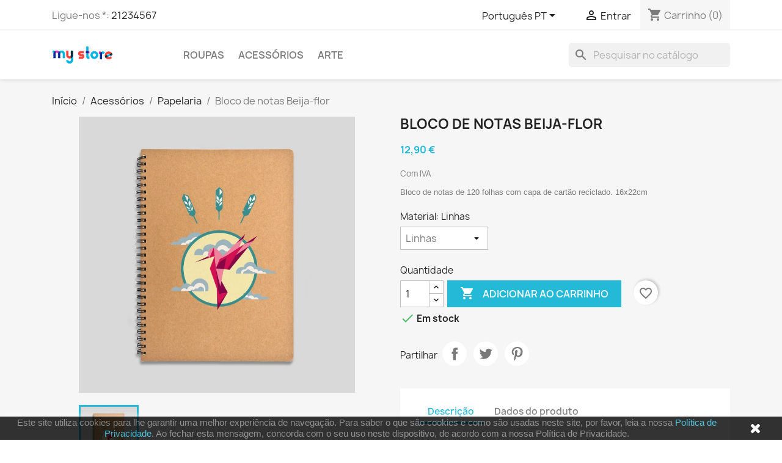

--- FILE ---
content_type: text/html; charset=utf-8
request_url: https://www.tema-1-standard.criar-loja-24h.pt/pt/papelaria/18-mountain-fox-notebook.html
body_size: 15310
content:
<!doctype html>
<html lang="pt-PT">

  <head>
    
      
  <meta charset="utf-8">


  <meta http-equiv="x-ua-compatible" content="ie=edge">



  <title>Bloco de notas Beija-flor</title>
  
    
  
  <meta name="description" content="Bloco de notas de 120 folhas com capa de cartão reciclado. 16x22cm">
  <meta name="keywords" content="">
        <link rel="canonical" href="https://www.tema-1-standard.criar-loja-24h.pt/pt/papelaria/18-mountain-fox-notebook.html">
    
          <link rel="alternate" href="https://www.tema-1-standard.criar-loja-24h.pt/en/stationery/18-mountain-fox-notebook.html" hreflang="en-us">
          <link rel="alternate" href="https://www.tema-1-standard.criar-loja-24h.pt/pt/papelaria/18-mountain-fox-notebook.html" hreflang="pt-pt">
      
  
  
    <script type="application/ld+json">
  {
    "@context": "https://schema.org",
    "@type": "Organization",
    "name" : "Loja Online",
    "url" : "https://www.tema-1-standard.criar-loja-24h.pt/pt/"
         ,"logo": {
        "@type": "ImageObject",
        "url":"https://www.tema-1-standard.criar-loja-24h.pt/img/logo.png"
      }
      }
</script>

<script type="application/ld+json">
  {
    "@context": "https://schema.org",
    "@type": "WebPage",
    "isPartOf": {
      "@type": "WebSite",
      "url":  "https://www.tema-1-standard.criar-loja-24h.pt/pt/",
      "name": "Loja Online"
    },
    "name": "Bloco de notas Beija-flor",
    "url":  "https://www.tema-1-standard.criar-loja-24h.pt/pt/papelaria/18-mountain-fox-notebook.html"
  }
</script>


  <script type="application/ld+json">
    {
      "@context": "https://schema.org",
      "@type": "BreadcrumbList",
      "itemListElement": [
                  {
            "@type": "ListItem",
            "position": 1,
            "name": "Início",
            "item": "https://www.tema-1-standard.criar-loja-24h.pt/pt/"
          },                  {
            "@type": "ListItem",
            "position": 2,
            "name": "Acessórios",
            "item": "https://www.tema-1-standard.criar-loja-24h.pt/pt/6-accessories"
          },                  {
            "@type": "ListItem",
            "position": 3,
            "name": "Papelaria",
            "item": "https://www.tema-1-standard.criar-loja-24h.pt/pt/7-papelaria"
          },                  {
            "@type": "ListItem",
            "position": 4,
            "name": "Bloco de notas Beija-flor",
            "item": "https://www.tema-1-standard.criar-loja-24h.pt/pt/papelaria/18-mountain-fox-notebook.html"
          }              ]
    }
  </script>
  
  
  
  <script type="application/ld+json">
  {
    "@context": "https://schema.org/",
    "@type": "Product",
    "name": "Bloco de notas Beija-flor",
    "description": "Bloco de notas de 120 folhas com capa de cartão reciclado. 16x22cm",
    "category": "Papelaria",
    "image" :"https://www.tema-1-standard.criar-loja-24h.pt/20-home_default/mountain-fox-notebook.jpg",    "sku": "demo_10",
    "mpn": "demo_10"
        ,
    "brand": {
      "@type": "Brand",
      "name": "Graphic Corner"
    }
                ,
    "offers": {
      "@type": "Offer",
      "priceCurrency": "EUR",
      "name": "Bloco de notas Beija-flor",
      "price": "12.9",
      "url": "https://www.tema-1-standard.criar-loja-24h.pt/pt/papelaria/18-36-mountain-fox-notebook.html#/22-material-linhas",
      "priceValidUntil": "2026-02-17",
              "image": ["https://www.tema-1-standard.criar-loja-24h.pt/20-large_default/mountain-fox-notebook.jpg"],
            "sku": "demo_10",
      "mpn": "demo_10",
                        "availability": "https://schema.org/InStock",
      "seller": {
        "@type": "Organization",
        "name": "Loja Online"
      }
    }
      }
</script>

  
  
    
  

  
    <meta property="og:title" content="Bloco de notas Beija-flor" />
    <meta property="og:description" content="Bloco de notas de 120 folhas com capa de cartão reciclado. 16x22cm" />
    <meta property="og:url" content="https://www.tema-1-standard.criar-loja-24h.pt/pt/papelaria/18-mountain-fox-notebook.html" />
    <meta property="og:site_name" content="Loja Online" />
        



  <meta name="viewport" content="width=device-width, initial-scale=1">



  <link rel="icon" type="image/vnd.microsoft.icon" href="https://www.tema-1-standard.criar-loja-24h.pt/img/favicon.ico?1324977642">
  <link rel="shortcut icon" type="image/x-icon" href="https://www.tema-1-standard.criar-loja-24h.pt/img/favicon.ico?1324977642">



    <link rel="stylesheet" href="https://www.tema-1-standard.criar-loja-24h.pt/themes/child_classic/assets/cache/theme-fb9aa6112.css" type="text/css" media="all">




  

  <script type="text/javascript">
        var blockwishlistController = "https:\/\/www.tema-1-standard.criar-loja-24h.pt\/pt\/module\/blockwishlist\/action";
        var prestashop = {"cart":{"products":[],"totals":{"total":{"type":"total","label":"Total","amount":0,"value":"0,00\u00a0\u20ac"},"total_including_tax":{"type":"total","label":"Total (com IVA)","amount":0,"value":"0,00\u00a0\u20ac"},"total_excluding_tax":{"type":"total","label":"Total (sem IVA)","amount":0,"value":"0,00\u00a0\u20ac"}},"subtotals":{"products":{"type":"products","label":"Subtotal","amount":0,"value":"0,00\u00a0\u20ac"},"discounts":null,"shipping":{"type":"shipping","label":"Envio","amount":0,"value":""},"tax":{"type":"tax","label":"Impostos inclu\u00eddos","amount":0,"value":"0,00\u00a0\u20ac"}},"products_count":0,"summary_string":"0 artigos","vouchers":{"allowed":0,"added":[]},"discounts":[],"minimalPurchase":0,"minimalPurchaseRequired":""},"currency":{"id":2,"name":"Euro","iso_code":"EUR","iso_code_num":"978","sign":"\u20ac"},"customer":{"lastname":null,"firstname":null,"email":null,"birthday":null,"newsletter":null,"newsletter_date_add":null,"optin":null,"website":null,"company":null,"siret":null,"ape":null,"is_logged":false,"gender":{"type":null,"name":null},"addresses":[]},"country":{"id_zone":"9","id_currency":"0","call_prefix":"351","iso_code":"PT","active":"1","contains_states":"1","need_identification_number":"0","need_zip_code":"1","zip_code_format":"NNNN-NNN","display_tax_label":"1","name":"Portugal","id":15},"language":{"name":"Portugu\u00eas PT (Portuguese)","iso_code":"pt","locale":"pt-PT","language_code":"pt-pt","active":"1","is_rtl":"0","date_format_lite":"Y-m-d","date_format_full":"Y-m-d H:i:s","id":2},"page":{"title":"","canonical":"https:\/\/www.tema-1-standard.criar-loja-24h.pt\/pt\/papelaria\/18-mountain-fox-notebook.html","meta":{"title":"Bloco de notas Beija-flor","description":"Bloco de notas de 120 folhas com capa de cart\u00e3o reciclado. 16x22cm","keywords":"","robots":"index"},"page_name":"product","body_classes":{"lang-pt":true,"lang-rtl":false,"country-PT":true,"currency-EUR":true,"layout-full-width":true,"page-product":true,"tax-display-enabled":true,"page-customer-account":false,"product-id-18":true,"product-Bloco de notas Beija-flor":true,"product-id-category-7":true,"product-id-manufacturer-2":true,"product-id-supplier-0":true,"product-available-for-order":true},"admin_notifications":[],"password-policy":{"feedbacks":{"0":"Muito fraco","1":"Fraco","2":"M\u00e9dio","3":"Forte","4":"Muito forte","Straight rows of keys are easy to guess":"As linhas rectas de teclas s\u00e3o f\u00e1ceis de adivinhar","Short keyboard patterns are easy to guess":"Os padr\u00f5es curtos do teclado s\u00e3o f\u00e1ceis de adivinhar","Use a longer keyboard pattern with more turns":"Utilizar um padr\u00e3o de teclado mais longo com mais voltas","Repeats like \"aaa\" are easy to guess":"Repeti\u00e7\u00f5es como \"aaa\" s\u00e3o f\u00e1ceis de adivinhar","Repeats like \"abcabcabc\" are only slightly harder to guess than \"abc\"":"Repeti\u00e7\u00f5es como \"abcabcabc\" s\u00e3o apenas ligeiramente mais dif\u00edceis de adivinhar do que \"abc\"","Sequences like abc or 6543 are easy to guess":"Sequ\u00eancias como \"abc\" ou \"6543\" s\u00e3o f\u00e1ceis de adivinhar","Recent years are easy to guess":"Os \u00faltimos anos s\u00e3o f\u00e1ceis de adivinhar","Dates are often easy to guess":"As datas s\u00e3o muitas vezes f\u00e1ceis de adivinhar","This is a top-10 common password":"Esta \u00e9 uma das 10 palavras-passe mais comuns","This is a top-100 common password":"Esta \u00e9 uma das top-100 palavras-passe mais usadas e comuns","This is a very common password":"Esta \u00e9 uma palavra-passe muito comum","This is similar to a commonly used password":"Isto \u00e9 semelhante a uma palavra-passe comummente utilizada","A word by itself is easy to guess":"Uma palavra por si s\u00f3 \u00e9 f\u00e1cil de adivinhar","Names and surnames by themselves are easy to guess":"Os nomes e apelidos por si s\u00f3 s\u00e3o f\u00e1ceis de adivinhar","Common names and surnames are easy to guess":"Os nomes comuns e os apelidos s\u00e3o f\u00e1ceis de adivinhar","Use a few words, avoid common phrases":"Utilizar poucas palavras, evitar frases comuns","No need for symbols, digits, or uppercase letters":"N\u00e3o s\u00e3o necess\u00e1rios s\u00edmbolos, d\u00edgitos ou letras mai\u00fasculas","Avoid repeated words and characters":"Evitar palavras e caracteres repetidos","Avoid sequences":"Evitar sequ\u00eancias","Avoid recent years":"Evitar os \u00faltimos anos","Avoid years that are associated with you":"Evitar os anos que lhe est\u00e3o associados","Avoid dates and years that are associated with you":"Evitar datas e anos que estejam associados a si","Capitalization doesn't help very much":"A capitaliza\u00e7\u00e3o n\u00e3o ajuda muito","All-uppercase is almost as easy to guess as all-lowercase":"As mai\u00fasculas s\u00e3o quase t\u00e3o f\u00e1ceis de adivinhar como as min\u00fasculas","Reversed words aren't much harder to guess":"As palavras invertidas n\u00e3o s\u00e3o muito mais dif\u00edceis de adivinhar","Predictable substitutions like '@' instead of 'a' don't help very much":"As substitui\u00e7\u00f5es previs\u00edveis como \"@\" em vez de \"a\" n\u00e3o ajudam muito","Add another word or two. Uncommon words are better.":"Acrescentar mais uma ou duas palavras. As palavras pouco comuns s\u00e3o melhores."}}},"shop":{"name":"Loja Online","logo":"https:\/\/www.tema-1-standard.criar-loja-24h.pt\/img\/logo.png","stores_icon":"https:\/\/www.tema-1-standard.criar-loja-24h.pt\/img\/logo_stores.png","favicon":"https:\/\/www.tema-1-standard.criar-loja-24h.pt\/img\/favicon.ico"},"core_js_public_path":"\/themes\/","urls":{"base_url":"https:\/\/www.tema-1-standard.criar-loja-24h.pt\/","current_url":"https:\/\/www.tema-1-standard.criar-loja-24h.pt\/pt\/papelaria\/18-mountain-fox-notebook.html","shop_domain_url":"https:\/\/www.tema-1-standard.criar-loja-24h.pt","img_ps_url":"https:\/\/www.tema-1-standard.criar-loja-24h.pt\/img\/","img_cat_url":"https:\/\/www.tema-1-standard.criar-loja-24h.pt\/img\/c\/","img_lang_url":"https:\/\/www.tema-1-standard.criar-loja-24h.pt\/img\/l\/","img_prod_url":"https:\/\/www.tema-1-standard.criar-loja-24h.pt\/img\/p\/","img_manu_url":"https:\/\/www.tema-1-standard.criar-loja-24h.pt\/img\/m\/","img_sup_url":"https:\/\/www.tema-1-standard.criar-loja-24h.pt\/img\/su\/","img_ship_url":"https:\/\/www.tema-1-standard.criar-loja-24h.pt\/img\/s\/","img_store_url":"https:\/\/www.tema-1-standard.criar-loja-24h.pt\/img\/st\/","img_col_url":"https:\/\/www.tema-1-standard.criar-loja-24h.pt\/img\/co\/","img_url":"https:\/\/www.tema-1-standard.criar-loja-24h.pt\/themes\/child_classic\/assets\/img\/","css_url":"https:\/\/www.tema-1-standard.criar-loja-24h.pt\/themes\/child_classic\/assets\/css\/","js_url":"https:\/\/www.tema-1-standard.criar-loja-24h.pt\/themes\/child_classic\/assets\/js\/","pic_url":"https:\/\/www.tema-1-standard.criar-loja-24h.pt\/upload\/","theme_assets":"https:\/\/www.tema-1-standard.criar-loja-24h.pt\/themes\/child_classic\/assets\/","theme_dir":"https:\/\/www.tema-1-standard.criar-loja-24h.pt\/themes\/child_classic\/","pages":{"address":"https:\/\/www.tema-1-standard.criar-loja-24h.pt\/pt\/endereco","addresses":"https:\/\/www.tema-1-standard.criar-loja-24h.pt\/pt\/enderecos","authentication":"https:\/\/www.tema-1-standard.criar-loja-24h.pt\/pt\/inicio-de-sessao","manufacturer":"https:\/\/www.tema-1-standard.criar-loja-24h.pt\/pt\/marcas","cart":"https:\/\/www.tema-1-standard.criar-loja-24h.pt\/pt\/carrinho","category":"https:\/\/www.tema-1-standard.criar-loja-24h.pt\/pt\/index.php?controller=category","cms":"https:\/\/www.tema-1-standard.criar-loja-24h.pt\/pt\/index.php?controller=cms","contact":"https:\/\/www.tema-1-standard.criar-loja-24h.pt\/pt\/contacte-nos","discount":"https:\/\/www.tema-1-standard.criar-loja-24h.pt\/pt\/descontos","guest_tracking":"https:\/\/www.tema-1-standard.criar-loja-24h.pt\/pt\/seguimento-de-visitante","history":"https:\/\/www.tema-1-standard.criar-loja-24h.pt\/pt\/historico-de-encomendas","identity":"https:\/\/www.tema-1-standard.criar-loja-24h.pt\/pt\/identidade","index":"https:\/\/www.tema-1-standard.criar-loja-24h.pt\/pt\/","my_account":"https:\/\/www.tema-1-standard.criar-loja-24h.pt\/pt\/a-minha-conta","order_confirmation":"https:\/\/www.tema-1-standard.criar-loja-24h.pt\/pt\/confirmacao-encomenda","order_detail":"https:\/\/www.tema-1-standard.criar-loja-24h.pt\/pt\/index.php?controller=order-detail","order_follow":"https:\/\/www.tema-1-standard.criar-loja-24h.pt\/pt\/acompanhar-encomenda","order":"https:\/\/www.tema-1-standard.criar-loja-24h.pt\/pt\/encomenda","order_return":"https:\/\/www.tema-1-standard.criar-loja-24h.pt\/pt\/index.php?controller=order-return","order_slip":"https:\/\/www.tema-1-standard.criar-loja-24h.pt\/pt\/nota-de-encomenda","pagenotfound":"https:\/\/www.tema-1-standard.criar-loja-24h.pt\/pt\/pagina-nao-encontrada","password":"https:\/\/www.tema-1-standard.criar-loja-24h.pt\/pt\/recuperar-palavra-passe","pdf_invoice":"https:\/\/www.tema-1-standard.criar-loja-24h.pt\/pt\/index.php?controller=pdf-invoice","pdf_order_return":"https:\/\/www.tema-1-standard.criar-loja-24h.pt\/pt\/index.php?controller=pdf-order-return","pdf_order_slip":"https:\/\/www.tema-1-standard.criar-loja-24h.pt\/pt\/index.php?controller=pdf-order-slip","prices_drop":"https:\/\/www.tema-1-standard.criar-loja-24h.pt\/pt\/promocoes","product":"https:\/\/www.tema-1-standard.criar-loja-24h.pt\/pt\/index.php?controller=product","registration":"https:\/\/www.tema-1-standard.criar-loja-24h.pt\/pt\/index.php?controller=registration","search":"https:\/\/www.tema-1-standard.criar-loja-24h.pt\/pt\/pesquisa","sitemap":"https:\/\/www.tema-1-standard.criar-loja-24h.pt\/pt\/mapa-do-site","stores":"https:\/\/www.tema-1-standard.criar-loja-24h.pt\/pt\/lojas","supplier":"https:\/\/www.tema-1-standard.criar-loja-24h.pt\/pt\/fornecedores","new_products":"https:\/\/www.tema-1-standard.criar-loja-24h.pt\/pt\/novos-produtos","brands":"https:\/\/www.tema-1-standard.criar-loja-24h.pt\/pt\/marcas","register":"https:\/\/www.tema-1-standard.criar-loja-24h.pt\/pt\/index.php?controller=registration","order_login":"https:\/\/www.tema-1-standard.criar-loja-24h.pt\/pt\/encomenda?login=1"},"alternative_langs":{"en-us":"https:\/\/www.tema-1-standard.criar-loja-24h.pt\/en\/stationery\/18-mountain-fox-notebook.html","pt-pt":"https:\/\/www.tema-1-standard.criar-loja-24h.pt\/pt\/papelaria\/18-mountain-fox-notebook.html"},"actions":{"logout":"https:\/\/www.tema-1-standard.criar-loja-24h.pt\/pt\/?mylogout="},"no_picture_image":{"bySize":{"small_default":{"url":"https:\/\/www.tema-1-standard.criar-loja-24h.pt\/img\/p\/pt-default-small_default.jpg","width":98,"height":98},"cart_default":{"url":"https:\/\/www.tema-1-standard.criar-loja-24h.pt\/img\/p\/pt-default-cart_default.jpg","width":125,"height":125},"home_default":{"url":"https:\/\/www.tema-1-standard.criar-loja-24h.pt\/img\/p\/pt-default-home_default.jpg","width":250,"height":250},"medium_default":{"url":"https:\/\/www.tema-1-standard.criar-loja-24h.pt\/img\/p\/pt-default-medium_default.jpg","width":452,"height":452},"large_default":{"url":"https:\/\/www.tema-1-standard.criar-loja-24h.pt\/img\/p\/pt-default-large_default.jpg","width":800,"height":800}},"small":{"url":"https:\/\/www.tema-1-standard.criar-loja-24h.pt\/img\/p\/pt-default-small_default.jpg","width":98,"height":98},"medium":{"url":"https:\/\/www.tema-1-standard.criar-loja-24h.pt\/img\/p\/pt-default-home_default.jpg","width":250,"height":250},"large":{"url":"https:\/\/www.tema-1-standard.criar-loja-24h.pt\/img\/p\/pt-default-large_default.jpg","width":800,"height":800},"legend":""}},"configuration":{"display_taxes_label":true,"display_prices_tax_incl":true,"is_catalog":false,"show_prices":true,"opt_in":{"partner":false},"quantity_discount":{"type":"discount","label":"Desconto de unidade"},"voucher_enabled":0,"return_enabled":0},"field_required":[],"breadcrumb":{"links":[{"title":"In\u00edcio","url":"https:\/\/www.tema-1-standard.criar-loja-24h.pt\/pt\/"},{"title":"Acess\u00f3rios","url":"https:\/\/www.tema-1-standard.criar-loja-24h.pt\/pt\/6-accessories"},{"title":"Papelaria","url":"https:\/\/www.tema-1-standard.criar-loja-24h.pt\/pt\/7-papelaria"},{"title":"Bloco de notas Beija-flor","url":"https:\/\/www.tema-1-standard.criar-loja-24h.pt\/pt\/papelaria\/18-mountain-fox-notebook.html"}],"count":4},"link":{"protocol_link":"https:\/\/","protocol_content":"https:\/\/"},"time":1770002183,"static_token":"7e08bd9f9fc3adb961838b9e75a732d0","token":"2b6a4b912255eb454f07338550003a39","debug":false};
        var productsAlreadyTagged = [];
        var psemailsubscription_subscription = "https:\/\/www.tema-1-standard.criar-loja-24h.pt\/pt\/module\/ps_emailsubscription\/subscription";
        var psr_icon_color = "#F19D76";
        var removeFromWishlistUrl = "https:\/\/www.tema-1-standard.criar-loja-24h.pt\/pt\/module\/blockwishlist\/action?action=deleteProductFromWishlist";
        var wishlistAddProductToCartUrl = "https:\/\/www.tema-1-standard.criar-loja-24h.pt\/pt\/module\/blockwishlist\/action?action=addProductToCart";
        var wishlistUrl = "https:\/\/www.tema-1-standard.criar-loja-24h.pt\/pt\/module\/blockwishlist\/view";
      </script>



          <style type="text/css">.block-social ul li{background-color:#24B9D9 !important;}</style>
                
<script>
    
    function setcook() {
        var nazwa = 'cookie_ue';
        var wartosc = '1';
        var expire = new Date();
        expire.setMonth(expire.getMonth() + 12);
        document.cookie = nazwa + "=" + escape(wartosc) + ";path=/;" + ((expire == null) ? "" : ("; expires=" + expire.toGMTString()))
    }

    
        

    
        
        function closeUeNotify() {
                        $('#cookieNotice').animate(
                    {bottom: '-200px'},
                    2500, function () {
                        $('#cookieNotice').hide();
                    });
            setcook();
                    }
    
        
    
</script>
<style>
    
    .closeFontAwesome:before {
        content: "\f00d";
        font-family: "FontAwesome";
        display: inline-block;
        font-size: 23px;
        line-height: 23px;
        color: #FFFFFF;
        padding-right: 15px;
        cursor: pointer;
    }

    .closeButtonNormal {
         display: block; 
        text-align: center;
        padding: 2px 5px;
        border-radius: 2px;
        color: #FFFFFF;
        background: #FFFFFF;
        cursor: pointer;
    }

    #cookieNotice p {
        margin: 0px;
        padding: 0px;
    }


    #cookieNoticeContent {
        
                
    }

    
</style>
    <link href="//maxcdn.bootstrapcdn.com/font-awesome/4.6.3/css/font-awesome.min.css" rel="stylesheet" type="text/css"/>
<div id="cookieNotice" style=" width: 100%; position: fixed; bottom:0px; box-shadow: 0px 0 10px 0 #FFFFFF; background: #000000; z-index: 9999; font-size: 14px; line-height: 1.3em; font-family: arial; left: 0px; text-align:center; color:#FFF; opacity: 0.8 ">
    <div id="cookieNoticeContent" style="position:relative; margin:auto; width:100%; display:block;">
        <table style="width:100%;">
            <tr>
                        <td style="text-align:center;">
                <p>Este site utiliza cookies para lhe garantir uma melhor experiência de navegação. Para saber o que são cookies e como são usadas neste site, por favor, leia a nossa <a href="/pt/content/2-politica-privacidade" target="_blank" rel="noreferrer noopener">Política de Privacidade</a>. Ao fechar esta mensagem, concorda com o seu uso neste dispositivo, de acordo com a nossa Política de Privacidade.</p>
            </td>
                            <td style="width:80px; vertical-align:middle; padding-right:20px; text-align:right;">
                                            <span class="closeFontAwesome" onclick="closeUeNotify()"></span>
                                    </td>
                        </tr>
            <tr>
                            </tr>
        </table>
    </div>
</div>


    
  <meta property="og:type" content="product">
      <meta property="og:image" content="https://www.tema-1-standard.criar-loja-24h.pt/20-large_default/mountain-fox-notebook.jpg">
  
      <meta property="product:pretax_price:amount" content="12.9">
    <meta property="product:pretax_price:currency" content="EUR">
    <meta property="product:price:amount" content="12.9">
    <meta property="product:price:currency" content="EUR">
    
  </head>

  <body id="product" class="lang-pt country-pt currency-eur layout-full-width page-product tax-display-enabled product-id-18 product-bloco-de-notas-beija-flor product-id-category-7 product-id-manufacturer-2 product-id-supplier-0 product-available-for-order">

    
      
    

    <main>
      
              

      <header id="header">
        
          
  <div class="header-banner">
    
  </div>



  <nav class="header-nav">
    <div class="container">
      <div class="row">
        <div class="hidden-sm-down">
          <div class="col-md-5 col-xs-12">
            <div id="_desktop_contact_link">
  <div id="contact-link">
                Ligue-nos *: <a href='tel:21234567'>21234567</a>
      </div>
</div>

          </div>
          <div class="col-md-7 right-nav">
              <div id="_desktop_language_selector">
  <div class="language-selector-wrapper">
    <span id="language-selector-label" class="hidden-md-up">Língua:</span>
    <div class="language-selector dropdown js-dropdown">
      <button data-toggle="dropdown" class="hidden-sm-down btn-unstyle" aria-haspopup="true" aria-expanded="false" aria-label="Lista pendentes de línguas">
        <span class="expand-more">Português PT</span>
        <i class="material-icons expand-more">&#xE5C5;</i>
      </button>
      <ul class="dropdown-menu hidden-sm-down" aria-labelledby="language-selector-label">
                  <li >
            <a href="https://www.tema-1-standard.criar-loja-24h.pt/en/stationery/18-mountain-fox-notebook.html" class="dropdown-item" data-iso-code="en">English</a>
          </li>
                  <li  class="current" >
            <a href="https://www.tema-1-standard.criar-loja-24h.pt/pt/papelaria/18-mountain-fox-notebook.html" class="dropdown-item" data-iso-code="pt">Português PT</a>
          </li>
              </ul>
      <select class="link hidden-md-up" aria-labelledby="language-selector-label">
                  <option value="https://www.tema-1-standard.criar-loja-24h.pt/en/stationery/18-mountain-fox-notebook.html" data-iso-code="en">
            English
          </option>
                  <option value="https://www.tema-1-standard.criar-loja-24h.pt/pt/papelaria/18-mountain-fox-notebook.html" selected="selected" data-iso-code="pt">
            Português PT
          </option>
              </select>
    </div>
  </div>
</div>
<div id="_desktop_user_info">
  <div class="user-info">
          <a
        href="https://www.tema-1-standard.criar-loja-24h.pt/pt/inicio-de-sessao?back=https%3A%2F%2Fwww.tema-1-standard.criar-loja-24h.pt%2Fpt%2Fpapelaria%2F18-mountain-fox-notebook.html"
        title="Inicie sessão na sua conta de cliente"
        rel="nofollow"
      >
        <i class="material-icons">&#xE7FF;</i>
        <span class="hidden-sm-down">Entrar</span>
      </a>
      </div>
</div>
<div id="_desktop_cart">
  <div class="blockcart cart-preview inactive" data-refresh-url="//www.tema-1-standard.criar-loja-24h.pt/pt/module/ps_shoppingcart/ajax">
    <div class="header">
              <i class="material-icons shopping-cart" aria-hidden="true">shopping_cart</i>
        <span class="hidden-sm-down">Carrinho</span>
        <span class="cart-products-count">(0)</span>
          </div>
  </div>
</div>

          </div>
        </div>
        <div class="hidden-md-up text-sm-center mobile">
          <div class="float-xs-left" id="menu-icon">
            <i class="material-icons d-inline">&#xE5D2;</i>
          </div>
          <div class="float-xs-right" id="_mobile_cart"></div>
          <div class="float-xs-right" id="_mobile_user_info"></div>
          <div class="top-logo" id="_mobile_logo"></div>
          <div class="clearfix"></div>
        </div>
      </div>
    </div>
  </nav>



  <div class="header-top">
    <div class="container">
       <div class="row">
        <div class="col-md-2 hidden-sm-down" id="_desktop_logo">
                                    
  <a href="https://www.tema-1-standard.criar-loja-24h.pt/pt/">
    <img
      class="logo img-fluid"
      src="https://www.tema-1-standard.criar-loja-24h.pt/img/logo.png"
      alt="Loja Online"
      width="100"
      height="28">
  </a>

                              </div>
        <div class="header-top-right col-md-10 col-sm-12 position-static">
          

<div class="menu js-top-menu position-static hidden-sm-down" id="_desktop_top_menu">
    
          <ul class="top-menu" id="top-menu" data-depth="0">
                    <li class="category" id="category-3">
                          <a
                class="dropdown-item"
                href="https://www.tema-1-standard.criar-loja-24h.pt/pt/3-roupas" data-depth="0"
                              >
                                                                      <span class="float-xs-right hidden-md-up">
                    <span data-target="#top_sub_menu_61583" data-toggle="collapse" class="navbar-toggler collapse-icons">
                      <i class="material-icons add">&#xE313;</i>
                      <i class="material-icons remove">&#xE316;</i>
                    </span>
                  </span>
                                Roupas
              </a>
                            <div  class="popover sub-menu js-sub-menu collapse" id="top_sub_menu_61583">
                
          <ul class="top-menu"  data-depth="1">
                    <li class="category" id="category-5">
                          <a
                class="dropdown-item dropdown-submenu"
                href="https://www.tema-1-standard.criar-loja-24h.pt/pt/5-mulher" data-depth="1"
                              >
                                Mulher
              </a>
                          </li>
                    <li class="category" id="category-4">
                          <a
                class="dropdown-item dropdown-submenu"
                href="https://www.tema-1-standard.criar-loja-24h.pt/pt/4-homem" data-depth="1"
                              >
                                Homem
              </a>
                          </li>
                    <li class="category" id="category-10">
                          <a
                class="dropdown-item dropdown-submenu"
                href="https://www.tema-1-standard.criar-loja-24h.pt/pt/10-crianca" data-depth="1"
                              >
                                Criança
              </a>
                          </li>
              </ul>
    
              </div>
                          </li>
                    <li class="category" id="category-6">
                          <a
                class="dropdown-item"
                href="https://www.tema-1-standard.criar-loja-24h.pt/pt/6-accessories" data-depth="0"
                              >
                                                                      <span class="float-xs-right hidden-md-up">
                    <span data-target="#top_sub_menu_25051" data-toggle="collapse" class="navbar-toggler collapse-icons">
                      <i class="material-icons add">&#xE313;</i>
                      <i class="material-icons remove">&#xE316;</i>
                    </span>
                  </span>
                                Acessórios
              </a>
                            <div  class="popover sub-menu js-sub-menu collapse" id="top_sub_menu_25051">
                
          <ul class="top-menu"  data-depth="1">
                    <li class="category" id="category-7">
                          <a
                class="dropdown-item dropdown-submenu"
                href="https://www.tema-1-standard.criar-loja-24h.pt/pt/7-papelaria" data-depth="1"
                              >
                                Papelaria
              </a>
                          </li>
                    <li class="category" id="category-8">
                          <a
                class="dropdown-item dropdown-submenu"
                href="https://www.tema-1-standard.criar-loja-24h.pt/pt/8-casa" data-depth="1"
                              >
                                Casa
              </a>
                          </li>
                    <li class="category" id="category-11">
                          <a
                class="dropdown-item dropdown-submenu"
                href="https://www.tema-1-standard.criar-loja-24h.pt/pt/11-ferramentas" data-depth="1"
                              >
                                Ferramentas
              </a>
                          </li>
              </ul>
    
              </div>
                          </li>
                    <li class="category" id="category-9">
                          <a
                class="dropdown-item"
                href="https://www.tema-1-standard.criar-loja-24h.pt/pt/9-arte" data-depth="0"
                              >
                                                                      <span class="float-xs-right hidden-md-up">
                    <span data-target="#top_sub_menu_50456" data-toggle="collapse" class="navbar-toggler collapse-icons">
                      <i class="material-icons add">&#xE313;</i>
                      <i class="material-icons remove">&#xE316;</i>
                    </span>
                  </span>
                                Arte
              </a>
                            <div  class="popover sub-menu js-sub-menu collapse" id="top_sub_menu_50456">
                
          <ul class="top-menu"  data-depth="1">
                    <li class="category" id="category-12">
                          <a
                class="dropdown-item dropdown-submenu"
                href="https://www.tema-1-standard.criar-loja-24h.pt/pt/12-pintura" data-depth="1"
                              >
                                Pintura
              </a>
                          </li>
                    <li class="category" id="category-13">
                          <a
                class="dropdown-item dropdown-submenu"
                href="https://www.tema-1-standard.criar-loja-24h.pt/pt/13-escultura" data-depth="1"
                              >
                                Escultura
              </a>
                          </li>
                    <li class="category" id="category-14">
                          <a
                class="dropdown-item dropdown-submenu"
                href="https://www.tema-1-standard.criar-loja-24h.pt/pt/14-fotografia" data-depth="1"
                              >
                                Fotografia
              </a>
                          </li>
              </ul>
    
              </div>
                          </li>
              </ul>
    
    <div class="clearfix"></div>
</div>
<div id="search_widget" class="search-widgets" data-search-controller-url="//www.tema-1-standard.criar-loja-24h.pt/pt/pesquisa">
  <form method="get" action="//www.tema-1-standard.criar-loja-24h.pt/pt/pesquisa">
    <input type="hidden" name="controller" value="search">
    <i class="material-icons search" aria-hidden="true">search</i>
    <input type="text" name="s" value="" placeholder="Pesquisar no catálogo" aria-label="Pesquisar">
    <i class="material-icons clear" aria-hidden="true">clear</i>
  </form>
</div>

        </div>
      </div>
      <div id="mobile_top_menu_wrapper" class="row hidden-md-up" style="display:none;">
        <div class="js-top-menu mobile" id="_mobile_top_menu"></div>
        <div class="js-top-menu-bottom">
          <div id="_mobile_currency_selector"></div>
          <div id="_mobile_language_selector"></div>
          <div id="_mobile_contact_link"></div>
        </div>
      </div>
    </div>
  </div>
  

        
      </header>

      <section id="wrapper">
        
          
<aside id="notifications">
  <div class="notifications-container container">
    
    
    
      </div>
</aside>
        

        
        <div class="container">
          
            <nav data-depth="4" class="breadcrumb">
  <ol>
    
              
          <li>
                          <a href="https://www.tema-1-standard.criar-loja-24h.pt/pt/"><span>Início</span></a>
                      </li>
        
              
          <li>
                          <a href="https://www.tema-1-standard.criar-loja-24h.pt/pt/6-accessories"><span>Acessórios</span></a>
                      </li>
        
              
          <li>
                          <a href="https://www.tema-1-standard.criar-loja-24h.pt/pt/7-papelaria"><span>Papelaria</span></a>
                      </li>
        
              
          <li>
                          <span>Bloco de notas Beija-flor</span>
                      </li>
        
          
  </ol>
</nav>
          

          <div class="row">
            

            
  <div id="content-wrapper" class="js-content-wrapper col-xs-12">
    
    

  <section id="main">
    <meta content="https://www.tema-1-standard.criar-loja-24h.pt/pt/papelaria/18-36-mountain-fox-notebook.html#/22-material-linhas">

    <div class="row product-container js-product-container">
      <div class="col-md-6">
        
          <section class="page-content" id="content">
            
              
    <ul class="product-flags js-product-flags">
            </ul>


              
                <div class="images-container js-images-container">
  
    <div class="product-cover">
              <picture>
                              <img
            class="js-qv-product-cover img-fluid"
            src="https://www.tema-1-standard.criar-loja-24h.pt/20-large_default/mountain-fox-notebook.jpg"
                          alt="Mountain fox notebook"
              title="Mountain fox notebook"
                        loading="lazy"
            width="800"
            height="800"
          >
        </picture>
        <div class="layer hidden-sm-down" data-toggle="modal" data-target="#product-modal">
          <i class="material-icons zoom-in">search</i>
        </div>
          </div>
  

  
    <div class="js-qv-mask mask">
      <ul class="product-images js-qv-product-images">
                  <li class="thumb-container js-thumb-container">
            <picture>
                                          <img
                class="thumb js-thumb  selected js-thumb-selected "
                data-image-medium-src="https://www.tema-1-standard.criar-loja-24h.pt/20-medium_default/mountain-fox-notebook.jpg"
                data-image-medium-sources="{&quot;jpg&quot;:&quot;https:\/\/www.tema-1-standard.criar-loja-24h.pt\/20-medium_default\/mountain-fox-notebook.jpg&quot;}"                data-image-large-src="https://www.tema-1-standard.criar-loja-24h.pt/20-large_default/mountain-fox-notebook.jpg"
                data-image-large-sources="{&quot;jpg&quot;:&quot;https:\/\/www.tema-1-standard.criar-loja-24h.pt\/20-large_default\/mountain-fox-notebook.jpg&quot;}"                src="https://www.tema-1-standard.criar-loja-24h.pt/20-small_default/mountain-fox-notebook.jpg"
                                  alt="Mountain fox notebook"
                  title="Mountain fox notebook"
                                loading="lazy"
                width="98"
                height="98"
              >
            </picture>
          </li>
              </ul>
    </div>
  

</div>
              
              <div class="scroll-box-arrows">
                <i class="material-icons left">&#xE314;</i>
                <i class="material-icons right">&#xE315;</i>
              </div>

            
          </section>
        
        </div>
        <div class="col-md-6">
          
            
              <h1 class="h1">Bloco de notas Beija-flor</h1>
            
          
          
              <div class="product-prices js-product-prices">
    
          

    
      <div
        class="product-price h5 ">

        <div class="current-price">
          <span class='current-price-value' content="12.9">
                                      12,90 €
                      </span>

                  </div>

        
                  
      </div>
    

    
          

    
          

    
            

    

    <div class="tax-shipping-delivery-label">
              Com IVA
            
      
                                          </div>
  </div>
          

          <div class="product-information">
            
              <div id="product-description-short-18" class="product-description"><p><span style="font-family:Arial;font-size:13.3333px;">Bloco de notas de 120 folhas com capa de cartão reciclado. 16x22cm</span></p></div>
            

            
            <div class="product-actions js-product-actions">
              
                <form action="https://www.tema-1-standard.criar-loja-24h.pt/pt/carrinho" method="post" id="add-to-cart-or-refresh">
                  <input type="hidden" name="token" value="7e08bd9f9fc3adb961838b9e75a732d0">
                  <input type="hidden" name="id_product" value="18" id="product_page_product_id">
                  <input type="hidden" name="id_customization" value="0" id="product_customization_id" class="js-product-customization-id">

                  
                    <div class="product-variants js-product-variants">
          <div class="clearfix product-variants-item">
      <span class="control-label">Material:
                      Linhas                                                                                  </span>
              <select
          class="form-control form-control-select"
          id="group_4"
          aria-label="Material"
          data-product-attribute="4"
          name="group[4]">
                      <option value="22" title="Linhas" selected="selected">Linhas</option>
                      <option value="23" title="Liso">Liso</option>
                      <option value="24" title="Quadriculado">Quadriculado</option>
                      <option value="25" title="Pontilhado">Pontilhado</option>
                  </select>
          </div>
      </div>
                  

                  
                                      

                  
                    <section class="product-discounts js-product-discounts">
  </section>
                  

                  
                    <div class="product-add-to-cart js-product-add-to-cart">
      <span class="control-label">Quantidade</span>

    
      <div class="product-quantity clearfix">
        <div class="qty">
          <input
            type="number"
            name="qty"
            id="quantity_wanted"
            inputmode="numeric"
            pattern="[0-9]*"
                          value="1"
              min="1"
                        class="input-group"
            aria-label="Quantidade"
          >
        </div>

        <div class="add">
          <button
            class="btn btn-primary add-to-cart"
            data-button-action="add-to-cart"
            type="submit"
                      >
            <i class="material-icons shopping-cart">&#xE547;</i>
            Adicionar ao carrinho
          </button>
        </div>

        <div
  class="wishlist-button"
  data-url="https://www.tema-1-standard.criar-loja-24h.pt/pt/module/blockwishlist/action?action=deleteProductFromWishlist"
  data-product-id="18"
  data-product-attribute-id="36"
  data-is-logged=""
  data-list-id="1"
  data-checked="true"
  data-is-product="true"
></div>


      </div>
    

    
      <span id="product-availability" class="js-product-availability">
                              <i class="material-icons rtl-no-flip product-available">&#xE5CA;</i>
                    Em stock
              </span>
    

    
      <p class="product-minimal-quantity js-product-minimal-quantity">
              </p>
    
  </div>
                  

                  
                    <div class="product-additional-info js-product-additional-info">
  

      <div class="social-sharing">
      <span>Partilhar</span>
      <ul>
                  <li class="facebook icon-gray"><a href="https://www.facebook.com/sharer.php?u=https%3A%2F%2Fwww.tema-1-standard.criar-loja-24h.pt%2Fpt%2Fpapelaria%2F18-mountain-fox-notebook.html" class="text-hide" title="Partilhar" target="_blank" rel="noopener noreferrer">Partilhar</a></li>
                  <li class="twitter icon-gray"><a href="https://twitter.com/intent/tweet?text=Bloco+de+notas+Beija-flor https%3A%2F%2Fwww.tema-1-standard.criar-loja-24h.pt%2Fpt%2Fpapelaria%2F18-mountain-fox-notebook.html" class="text-hide" title="Tweet" target="_blank" rel="noopener noreferrer">Tweet</a></li>
                  <li class="pinterest icon-gray"><a href="https://www.pinterest.com/pin/create/button/?url=https%3A%2F%2Fwww.tema-1-standard.criar-loja-24h.pt%2Fpt%2Fpapelaria%2F18-mountain-fox-notebook.html/&amp;media=https%3A%2F%2Fwww.tema-1-standard.criar-loja-24h.pt%2F20%2Fmountain-fox-notebook.jpg&amp;description=Bloco+de+notas+Beija-flor" class="text-hide" title="Pinterest" target="_blank" rel="noopener noreferrer">Pinterest</a></li>
              </ul>
    </div>
  

</div>
                  

                                    
                </form>
              

            </div>

            
              
            

            
              <div class="tabs">
                <ul class="nav nav-tabs" role="tablist">
                                      <li class="nav-item">
                       <a
                         class="nav-link active js-product-nav-active"
                         data-toggle="tab"
                         href="#description"
                         role="tab"
                         aria-controls="description"
                          aria-selected="true">Descrição</a>
                    </li>
                                    <li class="nav-item">
                    <a
                      class="nav-link"
                      data-toggle="tab"
                      href="#product-details"
                      role="tab"
                      aria-controls="product-details"
                      >Dados do produto</a>
                  </li>
                                                    </ul>

                <div class="tab-content" id="tab-content">
                 <div class="tab-pane fade in active js-product-tab-active" id="description" role="tabpanel">
                   
                     <div class="product-description"><p><span style="font-family:Arial;font-size:13.3333px;">Bloco de notas de 120 folhas com capa de cartão reciclado. 16x22cm</span></p></div>
                   
                 </div>

                 
                   <div class="js-product-details tab-pane fade"
     id="product-details"
     data-product="{&quot;id_shop_default&quot;:&quot;1&quot;,&quot;id_manufacturer&quot;:&quot;2&quot;,&quot;id_supplier&quot;:&quot;0&quot;,&quot;reference&quot;:&quot;demo_10&quot;,&quot;is_virtual&quot;:&quot;0&quot;,&quot;delivery_in_stock&quot;:&quot;&quot;,&quot;delivery_out_stock&quot;:&quot;&quot;,&quot;id_category_default&quot;:&quot;7&quot;,&quot;on_sale&quot;:&quot;0&quot;,&quot;online_only&quot;:&quot;0&quot;,&quot;ecotax&quot;:0,&quot;minimal_quantity&quot;:&quot;1&quot;,&quot;low_stock_threshold&quot;:&quot;0&quot;,&quot;low_stock_alert&quot;:&quot;0&quot;,&quot;price&quot;:&quot;12,90\u00a0\u20ac&quot;,&quot;unity&quot;:&quot;&quot;,&quot;unit_price&quot;:&quot;&quot;,&quot;unit_price_ratio&quot;:0,&quot;additional_shipping_cost&quot;:&quot;0.000000&quot;,&quot;customizable&quot;:&quot;0&quot;,&quot;text_fields&quot;:&quot;0&quot;,&quot;uploadable_files&quot;:&quot;0&quot;,&quot;active&quot;:&quot;1&quot;,&quot;redirect_type&quot;:&quot;default&quot;,&quot;id_type_redirected&quot;:&quot;0&quot;,&quot;available_for_order&quot;:&quot;1&quot;,&quot;available_date&quot;:null,&quot;show_condition&quot;:&quot;0&quot;,&quot;condition&quot;:&quot;new&quot;,&quot;show_price&quot;:&quot;1&quot;,&quot;indexed&quot;:&quot;1&quot;,&quot;visibility&quot;:&quot;both&quot;,&quot;cache_default_attribute&quot;:&quot;36&quot;,&quot;advanced_stock_management&quot;:&quot;0&quot;,&quot;date_add&quot;:&quot;2018-10-02 12:08:51&quot;,&quot;date_upd&quot;:&quot;2022-07-07 15:43:04&quot;,&quot;pack_stock_type&quot;:&quot;3&quot;,&quot;meta_description&quot;:&quot;&quot;,&quot;meta_keywords&quot;:&quot;&quot;,&quot;meta_title&quot;:&quot;&quot;,&quot;link_rewrite&quot;:&quot;mountain-fox-notebook&quot;,&quot;name&quot;:&quot;Bloco de notas Beija-flor&quot;,&quot;description&quot;:&quot;&lt;p&gt;&lt;span style=\&quot;font-family:Arial;font-size:13.3333px;\&quot;&gt;Bloco de notas de 120 folhas com capa de cart\u00e3o reciclado. 16x22cm&lt;\/span&gt;&lt;\/p&gt;&quot;,&quot;description_short&quot;:&quot;&lt;p&gt;&lt;span style=\&quot;font-family:Arial;font-size:13.3333px;\&quot;&gt;Bloco de notas de 120 folhas com capa de cart\u00e3o reciclado. 16x22cm&lt;\/span&gt;&lt;\/p&gt;&quot;,&quot;available_now&quot;:&quot;&quot;,&quot;available_later&quot;:&quot;&quot;,&quot;id&quot;:18,&quot;id_product&quot;:18,&quot;out_of_stock&quot;:2,&quot;new&quot;:0,&quot;id_product_attribute&quot;:36,&quot;quantity_wanted&quot;:1,&quot;extraContent&quot;:[],&quot;allow_oosp&quot;:0,&quot;category&quot;:&quot;papelaria&quot;,&quot;category_name&quot;:&quot;Papelaria&quot;,&quot;link&quot;:&quot;https:\/\/www.tema-1-standard.criar-loja-24h.pt\/pt\/papelaria\/18-mountain-fox-notebook.html&quot;,&quot;manufacturer_name&quot;:&quot;Graphic Corner&quot;,&quot;attribute_price&quot;:0,&quot;price_tax_exc&quot;:12.9,&quot;price_without_reduction&quot;:12.9,&quot;reduction&quot;:0,&quot;specific_prices&quot;:[],&quot;quantity&quot;:299,&quot;quantity_all_versions&quot;:1199,&quot;id_image&quot;:&quot;pt-default&quot;,&quot;features&quot;:[],&quot;attachments&quot;:[],&quot;virtual&quot;:0,&quot;pack&quot;:0,&quot;packItems&quot;:[],&quot;nopackprice&quot;:0,&quot;customization_required&quot;:false,&quot;attributes&quot;:{&quot;4&quot;:{&quot;id_attribute&quot;:&quot;22&quot;,&quot;id_attribute_group&quot;:&quot;4&quot;,&quot;name&quot;:&quot;Linhas&quot;,&quot;group&quot;:&quot;Material&quot;,&quot;public_group&quot;:&quot;Material&quot;,&quot;reference&quot;:&quot;demo_10&quot;,&quot;ean13&quot;:&quot;&quot;,&quot;isbn&quot;:&quot;&quot;,&quot;upc&quot;:&quot;&quot;,&quot;mpn&quot;:&quot;&quot;,&quot;available_now&quot;:&quot;&quot;,&quot;available_later&quot;:&quot;&quot;}},&quot;rate&quot;:0,&quot;tax_name&quot;:&quot;&quot;,&quot;ecotax_rate&quot;:0,&quot;customizations&quot;:{&quot;fields&quot;:[]},&quot;id_customization&quot;:0,&quot;is_customizable&quot;:false,&quot;show_quantities&quot;:false,&quot;quantity_label&quot;:&quot;Itens&quot;,&quot;quantity_discounts&quot;:[],&quot;customer_group_discount&quot;:0,&quot;images&quot;:[{&quot;cover&quot;:&quot;1&quot;,&quot;id_image&quot;:&quot;20&quot;,&quot;legend&quot;:&quot;Mountain fox notebook&quot;,&quot;position&quot;:&quot;1&quot;,&quot;bySize&quot;:{&quot;small_default&quot;:{&quot;url&quot;:&quot;https:\/\/www.tema-1-standard.criar-loja-24h.pt\/20-small_default\/mountain-fox-notebook.jpg&quot;,&quot;width&quot;:98,&quot;height&quot;:98,&quot;sources&quot;:{&quot;jpg&quot;:&quot;https:\/\/www.tema-1-standard.criar-loja-24h.pt\/20-small_default\/mountain-fox-notebook.jpg&quot;}},&quot;cart_default&quot;:{&quot;url&quot;:&quot;https:\/\/www.tema-1-standard.criar-loja-24h.pt\/20-cart_default\/mountain-fox-notebook.jpg&quot;,&quot;width&quot;:125,&quot;height&quot;:125,&quot;sources&quot;:{&quot;jpg&quot;:&quot;https:\/\/www.tema-1-standard.criar-loja-24h.pt\/20-cart_default\/mountain-fox-notebook.jpg&quot;}},&quot;home_default&quot;:{&quot;url&quot;:&quot;https:\/\/www.tema-1-standard.criar-loja-24h.pt\/20-home_default\/mountain-fox-notebook.jpg&quot;,&quot;width&quot;:250,&quot;height&quot;:250,&quot;sources&quot;:{&quot;jpg&quot;:&quot;https:\/\/www.tema-1-standard.criar-loja-24h.pt\/20-home_default\/mountain-fox-notebook.jpg&quot;}},&quot;medium_default&quot;:{&quot;url&quot;:&quot;https:\/\/www.tema-1-standard.criar-loja-24h.pt\/20-medium_default\/mountain-fox-notebook.jpg&quot;,&quot;width&quot;:452,&quot;height&quot;:452,&quot;sources&quot;:{&quot;jpg&quot;:&quot;https:\/\/www.tema-1-standard.criar-loja-24h.pt\/20-medium_default\/mountain-fox-notebook.jpg&quot;}},&quot;large_default&quot;:{&quot;url&quot;:&quot;https:\/\/www.tema-1-standard.criar-loja-24h.pt\/20-large_default\/mountain-fox-notebook.jpg&quot;,&quot;width&quot;:800,&quot;height&quot;:800,&quot;sources&quot;:{&quot;jpg&quot;:&quot;https:\/\/www.tema-1-standard.criar-loja-24h.pt\/20-large_default\/mountain-fox-notebook.jpg&quot;}}},&quot;small&quot;:{&quot;url&quot;:&quot;https:\/\/www.tema-1-standard.criar-loja-24h.pt\/20-small_default\/mountain-fox-notebook.jpg&quot;,&quot;width&quot;:98,&quot;height&quot;:98,&quot;sources&quot;:{&quot;jpg&quot;:&quot;https:\/\/www.tema-1-standard.criar-loja-24h.pt\/20-small_default\/mountain-fox-notebook.jpg&quot;}},&quot;medium&quot;:{&quot;url&quot;:&quot;https:\/\/www.tema-1-standard.criar-loja-24h.pt\/20-home_default\/mountain-fox-notebook.jpg&quot;,&quot;width&quot;:250,&quot;height&quot;:250,&quot;sources&quot;:{&quot;jpg&quot;:&quot;https:\/\/www.tema-1-standard.criar-loja-24h.pt\/20-home_default\/mountain-fox-notebook.jpg&quot;}},&quot;large&quot;:{&quot;url&quot;:&quot;https:\/\/www.tema-1-standard.criar-loja-24h.pt\/20-large_default\/mountain-fox-notebook.jpg&quot;,&quot;width&quot;:800,&quot;height&quot;:800,&quot;sources&quot;:{&quot;jpg&quot;:&quot;https:\/\/www.tema-1-standard.criar-loja-24h.pt\/20-large_default\/mountain-fox-notebook.jpg&quot;}},&quot;associatedVariants&quot;:[&quot;36&quot;,&quot;37&quot;,&quot;38&quot;,&quot;39&quot;]}],&quot;cover&quot;:{&quot;cover&quot;:&quot;1&quot;,&quot;id_image&quot;:&quot;20&quot;,&quot;legend&quot;:&quot;Mountain fox notebook&quot;,&quot;position&quot;:&quot;1&quot;,&quot;bySize&quot;:{&quot;small_default&quot;:{&quot;url&quot;:&quot;https:\/\/www.tema-1-standard.criar-loja-24h.pt\/20-small_default\/mountain-fox-notebook.jpg&quot;,&quot;width&quot;:98,&quot;height&quot;:98,&quot;sources&quot;:{&quot;jpg&quot;:&quot;https:\/\/www.tema-1-standard.criar-loja-24h.pt\/20-small_default\/mountain-fox-notebook.jpg&quot;}},&quot;cart_default&quot;:{&quot;url&quot;:&quot;https:\/\/www.tema-1-standard.criar-loja-24h.pt\/20-cart_default\/mountain-fox-notebook.jpg&quot;,&quot;width&quot;:125,&quot;height&quot;:125,&quot;sources&quot;:{&quot;jpg&quot;:&quot;https:\/\/www.tema-1-standard.criar-loja-24h.pt\/20-cart_default\/mountain-fox-notebook.jpg&quot;}},&quot;home_default&quot;:{&quot;url&quot;:&quot;https:\/\/www.tema-1-standard.criar-loja-24h.pt\/20-home_default\/mountain-fox-notebook.jpg&quot;,&quot;width&quot;:250,&quot;height&quot;:250,&quot;sources&quot;:{&quot;jpg&quot;:&quot;https:\/\/www.tema-1-standard.criar-loja-24h.pt\/20-home_default\/mountain-fox-notebook.jpg&quot;}},&quot;medium_default&quot;:{&quot;url&quot;:&quot;https:\/\/www.tema-1-standard.criar-loja-24h.pt\/20-medium_default\/mountain-fox-notebook.jpg&quot;,&quot;width&quot;:452,&quot;height&quot;:452,&quot;sources&quot;:{&quot;jpg&quot;:&quot;https:\/\/www.tema-1-standard.criar-loja-24h.pt\/20-medium_default\/mountain-fox-notebook.jpg&quot;}},&quot;large_default&quot;:{&quot;url&quot;:&quot;https:\/\/www.tema-1-standard.criar-loja-24h.pt\/20-large_default\/mountain-fox-notebook.jpg&quot;,&quot;width&quot;:800,&quot;height&quot;:800,&quot;sources&quot;:{&quot;jpg&quot;:&quot;https:\/\/www.tema-1-standard.criar-loja-24h.pt\/20-large_default\/mountain-fox-notebook.jpg&quot;}}},&quot;small&quot;:{&quot;url&quot;:&quot;https:\/\/www.tema-1-standard.criar-loja-24h.pt\/20-small_default\/mountain-fox-notebook.jpg&quot;,&quot;width&quot;:98,&quot;height&quot;:98,&quot;sources&quot;:{&quot;jpg&quot;:&quot;https:\/\/www.tema-1-standard.criar-loja-24h.pt\/20-small_default\/mountain-fox-notebook.jpg&quot;}},&quot;medium&quot;:{&quot;url&quot;:&quot;https:\/\/www.tema-1-standard.criar-loja-24h.pt\/20-home_default\/mountain-fox-notebook.jpg&quot;,&quot;width&quot;:250,&quot;height&quot;:250,&quot;sources&quot;:{&quot;jpg&quot;:&quot;https:\/\/www.tema-1-standard.criar-loja-24h.pt\/20-home_default\/mountain-fox-notebook.jpg&quot;}},&quot;large&quot;:{&quot;url&quot;:&quot;https:\/\/www.tema-1-standard.criar-loja-24h.pt\/20-large_default\/mountain-fox-notebook.jpg&quot;,&quot;width&quot;:800,&quot;height&quot;:800,&quot;sources&quot;:{&quot;jpg&quot;:&quot;https:\/\/www.tema-1-standard.criar-loja-24h.pt\/20-large_default\/mountain-fox-notebook.jpg&quot;}},&quot;associatedVariants&quot;:[&quot;36&quot;,&quot;37&quot;,&quot;38&quot;,&quot;39&quot;]},&quot;has_discount&quot;:false,&quot;discount_type&quot;:null,&quot;discount_percentage&quot;:null,&quot;discount_percentage_absolute&quot;:null,&quot;discount_amount&quot;:null,&quot;discount_amount_to_display&quot;:null,&quot;price_amount&quot;:12.9,&quot;unit_price_full&quot;:&quot;&quot;,&quot;show_availability&quot;:true,&quot;availability_message&quot;:&quot;Em stock&quot;,&quot;availability_date&quot;:null,&quot;availability&quot;:&quot;available&quot;}"
     role="tabpanel"
  >
  
          <div class="product-manufacturer">
                  <a href="https://www.tema-1-standard.criar-loja-24h.pt/pt/2_graphic-corner">
            <img src="https://www.tema-1-standard.criar-loja-24h.pt/img/m/2.jpg" class="img img-fluid manufacturer-logo" alt="Graphic Corner" loading="lazy">
          </a>
              </div>
              <div class="product-reference">
        <label class="label">Referência </label>
        <span>demo_10</span>
      </div>
      

  
      

  
      

  
    <div class="product-out-of-stock">
      
    </div>
  

  
      

    
      

  
      
</div>
                 

                 
                                    

                               </div>
            </div>
          
        </div>
      </div>
    </div>

    
          

    
      <script type="text/javascript">
  var productCommentUpdatePostErrorMessage = 'Desculpe, a sua apreciação da avaliação não pode ser enviada.';
  var productCommentAbuseReportErrorMessage = 'Desculpe, o seu relatório do abuso não pdoe ser enviado.';
</script>

<div id="product-comments-list-header">
  <div class="comments-nb">
    <i class="material-icons chat" data-icon="chat"></i>
    Comentários (0)
  </div>
  </div>

<div id="empty-product-comment" class="product-comment-list-item">
      De momento, sem avaliações.
  </div>

<div id="product-comments-list"
  data-list-comments-url="https://www.tema-1-standard.criar-loja-24h.pt/pt/module/productcomments/ListComments?id_product=18"
  data-update-comment-usefulness-url="https://www.tema-1-standard.criar-loja-24h.pt/pt/module/productcomments/UpdateCommentUsefulness"
  data-report-comment-url="https://www.tema-1-standard.criar-loja-24h.pt/pt/module/productcomments/ReportComment"
  data-comment-item-prototype="&lt;div class=&quot;product-comment-list-item row&quot; data-product-comment-id=&quot;@COMMENT_ID@&quot; data-product-id=&quot;@PRODUCT_ID@&quot;&gt;
  &lt;div class=&quot;col-sm-3 comment-infos&quot;&gt;
    &lt;div class=&quot;grade-stars&quot; data-grade=&quot;@COMMENT_GRADE@&quot;&gt;&lt;/div&gt;
    &lt;div class=&quot;comment-date&quot;&gt;
      @COMMENT_DATE@
    &lt;/div&gt;
    &lt;div class=&quot;comment-author&quot;&gt;
      Por @CUSTOMER_NAME@
    &lt;/div&gt;
  &lt;/div&gt;

  &lt;div class=&quot;col-sm-9 comment-content&quot;&gt;
    &lt;p class=&quot;h4&quot;&gt;@COMMENT_TITLE@&lt;/p&gt;
    &lt;p&gt;@COMMENT_COMMENT@&lt;/p&gt;
    &lt;div class=&quot;comment-buttons btn-group&quot;&gt;
              &lt;a class=&quot;useful-review&quot;&gt;
          &lt;i class=&quot;material-icons thumb_up&quot; data-icon=&quot;thumb_up&quot;&gt;&lt;/i&gt;
          &lt;span class=&quot;useful-review-value&quot;&gt;@COMMENT_USEFUL_ADVICES@&lt;/span&gt;
        &lt;/a&gt;
        &lt;a class=&quot;not-useful-review&quot;&gt;
          &lt;i class=&quot;material-icons thumb_down&quot; data-icon=&quot;thumb_down&quot;&gt;&lt;/i&gt;
          &lt;span class=&quot;not-useful-review-value&quot;&gt;@COMMENT_NOT_USEFUL_ADVICES@&lt;/span&gt;
        &lt;/a&gt;
            &lt;a class=&quot;report-abuse&quot; title=&quot;Denunciar abuso&quot;&gt;
        &lt;i class=&quot;material-icons flag&quot; data-icon=&quot;flag&quot;&gt;&lt;/i&gt;
      &lt;/a&gt;
    &lt;/div&gt;
  &lt;/div&gt;
&lt;/div&gt;
"
  data-current-page="1"
  data-total-pages="0">
</div>

<div id="product-comments-list-footer">
  <div id="product-comments-list-pagination">
      </div>
  </div>


<script type="text/javascript">
  document.addEventListener("DOMContentLoaded", function() {
    const alertModal = $('#update-comment-usefulness-post-error');
    alertModal.on('hidden.bs.modal', function () {
      alertModal.modal('hide');
    });
  });
</script>

<div id="update-comment-usefulness-post-error" class="modal fade product-comment-modal" role="dialog" aria-hidden="true">
  <div class="modal-dialog" role="document">
    <div class="modal-content">
      <div class="modal-header">
        <p class="h2">
          <i class="material-icons error" data-icon="error"></i>
          Não é possível enviar a apreciação da sua avaliação.
        </p>
      </div>
      <div class="modal-body">
        <div id="update-comment-usefulness-post-error-message">
          
        </div>
        <div class="post-comment-buttons">
          <button type="button" class="btn btn-comment btn-comment-huge" data-dismiss="modal">
            OK
          </button>
        </div>
      </div>
    </div>
  </div>
</div>


<script type="text/javascript">
  document.addEventListener("DOMContentLoaded", function() {
    const confirmModal = $('#report-comment-confirmation');
    confirmModal.on('hidden.bs.modal', function () {
      confirmModal.modal('hide');
      confirmModal.trigger('modal:confirm', false);
    });

    $('.confirm-button', confirmModal).click(function() {
      confirmModal.trigger('modal:confirm', true);
    });
    $('.refuse-button', confirmModal).click(function() {
      confirmModal.trigger('modal:confirm', false);
    });
  });
</script>

<div id="report-comment-confirmation" class="modal fade product-comment-modal" role="dialog" aria-hidden="true">
  <div class="modal-dialog" role="document">
    <div class="modal-content">
      <div class="modal-header">
        <p class="h2">
          <i class="material-icons feedback" data-icon="feedback"></i>
          Denunciar comentário
        </p>
      </div>
      <div class="modal-body">
        <div id="report-comment-confirmation-message">
          Confirma que pretende reportar este comentário?
        </div>
        <div class="post-comment-buttons">
          <button type="button" class="btn btn-comment-inverse btn-comment-huge refuse-button" data-dismiss="modal">
            Não
          </button>
          <button type="button" class="btn btn-comment btn-comment-huge confirm-button" data-dismiss="modal">
            Sim
          </button>
        </div>
      </div>
    </div>
  </div>
</div>


<script type="text/javascript">
  document.addEventListener("DOMContentLoaded", function() {
    const alertModal = $('#report-comment-posted');
    alertModal.on('hidden.bs.modal', function () {
      alertModal.modal('hide');
    });
  });
</script>

<div id="report-comment-posted" class="modal fade product-comment-modal" role="dialog" aria-hidden="true">
  <div class="modal-dialog" role="document">
    <div class="modal-content">
      <div class="modal-header">
        <p class="h2">
          <i class="material-icons check_circle" data-icon="check_circle"></i>
          Denúncia enviada
        </p>
      </div>
      <div class="modal-body">
        <div id="report-comment-posted-message">
          O seu relatório foi submetido e será considerado por um moderador.
        </div>
        <div class="post-comment-buttons">
          <button type="button" class="btn btn-comment btn-comment-huge" data-dismiss="modal">
            OK
          </button>
        </div>
      </div>
    </div>
  </div>
</div>


<script type="text/javascript">
  document.addEventListener("DOMContentLoaded", function() {
    const alertModal = $('#report-comment-post-error');
    alertModal.on('hidden.bs.modal', function () {
      alertModal.modal('hide');
    });
  });
</script>

<div id="report-comment-post-error" class="modal fade product-comment-modal" role="dialog" aria-hidden="true">
  <div class="modal-dialog" role="document">
    <div class="modal-content">
      <div class="modal-header">
        <p class="h2">
          <i class="material-icons error" data-icon="error"></i>
          O seu relatório não pode ser enviado
        </p>
      </div>
      <div class="modal-body">
        <div id="report-comment-post-error-message">
          
        </div>
        <div class="post-comment-buttons">
          <button type="button" class="btn btn-comment btn-comment-huge" data-dismiss="modal">
            OK
          </button>
        </div>
      </div>
    </div>
  </div>
</div>

<script type="text/javascript">
  var productCommentPostErrorMessage = 'Desculpe, a sua avaliação não pode ser publicada.';
  var productCommentMandatoryMessage = 'Please choose a rating for your review.';
  var ratingChosen = false;
</script>

<div id="post-product-comment-modal" class="modal fade product-comment-modal" role="dialog" aria-hidden="true">
  <div class="modal-dialog" role="document">
    <div class="modal-content">
      <div class="modal-header">
        <p class="h2">Faça uma avaliação</p>
        <button type="button" class="close" data-dismiss="modal" aria-label="Fechar">
          <span aria-hidden="true">&times;</span>
        </button>
      </div>
      <div class="modal-body">
        <form id="post-product-comment-form" action="https://www.tema-1-standard.criar-loja-24h.pt/pt/module/productcomments/PostComment?id_product=18" method="POST">
          <div class="row">
            <div class="col-sm-2">
                              
                  <ul class="product-flags">
                                      </ul>
                

                
                  <div class="product-cover">
                                          <img class="js-qv-product-cover" src="https://www.tema-1-standard.criar-loja-24h.pt/20-medium_default/mountain-fox-notebook.jpg" alt="Mountain fox notebook" title="Mountain fox notebook" style="width:100%;" itemprop="image">
                                      </div>
                
                          </div>
            <div class="col-sm-4">
              <p class="h3">Bloco de notas Beija-flor</p>
              
                <div itemprop="description"><p><span style="font-family:Arial;font-size:13.3333px;">Bloco de notas de 120 folhas com capa de cartão reciclado. 16x22cm</span></p></div>
              
            </div>
            <div class="col-sm-6">
                              <ul id="criterions_list">
                                      <li>
                      <div class="criterion-rating">
                        <label>Quality:</label>
                        <div
                          class="grade-stars"
                          data-grade="3"
                          data-input="criterion[1]">
                        </div>
                      </div>
                    </li>
                                  </ul>
                          </div>
          </div>

                      <div class="row">
              <div class="col-sm-8">
                <label class="form-label" for="comment_title">Título<sup class="required">*</sup></label>
                <input id="comment_title" name="comment_title" type="text" value=""/>
              </div>
              <div class="col-sm-4">
                <label class="form-label" for="customer_name">O seu nome<sup class="required">*</sup></label>
                <input id="customer_name" name="customer_name" type="text" value=""/>
              </div>
            </div>
          
          <label class="form-label" for="comment_content">Avaliação<sup class="required">*</sup></label>
          <textarea id="comment_content" name="comment_content"></textarea>

          

          <div class="row">
            <div class="col-sm-6">
              <p class="required"><sup>*</sup> Campos obrigatórios</p>
            </div>
            <div class="col-sm-6 post-comment-buttons">
              <button type="button" class="btn btn-comment-inverse btn-comment-big" data-dismiss="modal">
                Cancelar
              </button>
              <button type="submit" class="btn btn-comment btn-comment-big">
                Enviar
              </button>
            </div>
          </div>
        </form>
      </div>
    </div>
  </div>
</div>

  
<script type="text/javascript">
  document.addEventListener("DOMContentLoaded", function() {
    const alertModal = $('#product-comment-posted-modal');
    alertModal.on('hidden.bs.modal', function () {
      alertModal.modal('hide');
    });
  });
</script>

<div id="product-comment-posted-modal" class="modal fade product-comment-modal" role="dialog" aria-hidden="true">
  <div class="modal-dialog" role="document">
    <div class="modal-content">
      <div class="modal-header">
        <p class="h2">
          <i class="material-icons check_circle" data-icon="check_circle"></i>
          Avaliação enviada
        </p>
      </div>
      <div class="modal-body">
        <div id="product-comment-posted-modal-message">
          O seu comentário foi submetido e ficará disponível assim que seja aprovado por um moderador.
        </div>
        <div class="post-comment-buttons">
          <button type="button" class="btn btn-comment btn-comment-huge" data-dismiss="modal">
            OK
          </button>
        </div>
      </div>
    </div>
  </div>
</div>


<script type="text/javascript">
  document.addEventListener("DOMContentLoaded", function() {
    const alertModal = $('#product-comment-post-error');
    alertModal.on('hidden.bs.modal', function () {
      alertModal.modal('hide');
    });
  });
</script>

<div id="product-comment-post-error" class="modal fade product-comment-modal" role="dialog" aria-hidden="true">
  <div class="modal-dialog" role="document">
    <div class="modal-content">
      <div class="modal-header">
        <p class="h2">
          <i class="material-icons error" data-icon="error"></i>
          Não é possível enviar a sua avaliação
        </p>
      </div>
      <div class="modal-body">
        <div id="product-comment-post-error-message">
          
        </div>
        <div class="post-comment-buttons">
          <button type="button" class="btn btn-comment btn-comment-huge" data-dismiss="modal">
            OK
          </button>
        </div>
      </div>
    </div>
  </div>
</div>

    

    
      <div class="modal fade js-product-images-modal" id="product-modal">
  <div class="modal-dialog" role="document">
    <div class="modal-content">
      <div class="modal-body">
                <figure>
                      <picture>
                                          <img
                class="js-modal-product-cover product-cover-modal"
                width="800"
                src="https://www.tema-1-standard.criar-loja-24h.pt/20-large_default/mountain-fox-notebook.jpg"
                                  alt="Mountain fox notebook"
                  title="Mountain fox notebook"
                                height="800"
              >
            </picture>
                    <figcaption class="image-caption">
          
            <div id="product-description-short"><p><span style="font-family:Arial;font-size:13.3333px;">Bloco de notas de 120 folhas com capa de cartão reciclado. 16x22cm</span></p></div>
          
        </figcaption>
        </figure>
        <aside id="thumbnails" class="thumbnails js-thumbnails text-sm-center">
          
            <div class="js-modal-mask mask  nomargin ">
              <ul class="product-images js-modal-product-images">
                                  <li class="thumb-container js-thumb-container">
                    <picture>
                                                                  <img
                        data-image-large-src="https://www.tema-1-standard.criar-loja-24h.pt/20-large_default/mountain-fox-notebook.jpg"
                        data-image-large-sources="{&quot;jpg&quot;:&quot;https:\/\/www.tema-1-standard.criar-loja-24h.pt\/20-large_default\/mountain-fox-notebook.jpg&quot;}"                        class="thumb js-modal-thumb"
                        src="https://www.tema-1-standard.criar-loja-24h.pt/20-home_default/mountain-fox-notebook.jpg"
                                                  alt="Mountain fox notebook"
                          title="Mountain fox notebook"
                                                width="250"
                        height="148"
                      >
                    </picture>
                  </li>
                              </ul>
            </div>
          
                  </aside>
      </div>
    </div><!-- /.modal-content -->
  </div><!-- /.modal-dialog -->
</div><!-- /.modal -->
    

    
      <footer class="page-footer">
        
          <!-- Footer content -->
        
      </footer>
    
  </section>


    
  </div>


            
          </div>
        </div>
        
      </section>

      <footer id="footer" class="js-footer">
        
          <div class="container">
  <div class="row">
    
      <div class="block_newsletter col-lg-8 col-md-12 col-sm-12" id="blockEmailSubscription_displayFooterBefore">
  <div class="row">
    <p id="block-newsletter-label" class="col-md-5 col-xs-12">Aproveite as nossas últimas novidades e ofertas especiais</p>
    <div class="col-md-7 col-xs-12">
      <form action="https://www.tema-1-standard.criar-loja-24h.pt/pt/papelaria/18-mountain-fox-notebook.html#blockEmailSubscription_displayFooterBefore" method="post">
        <div class="row">
          <div class="col-xs-12">
            <input
              class="btn btn-primary float-xs-right hidden-xs-down"
              name="submitNewsletter"
              type="submit"
              value="Subscrever"
            >
            <input
              class="btn btn-primary float-xs-right hidden-sm-up"
              name="submitNewsletter"
              type="submit"
              value="OK"
            >
            <div class="input-wrapper">
              <input
                name="email"
                type="email"
                value=""
                placeholder="O seu endereço de e-mail"
                aria-labelledby="block-newsletter-label"
                required
              >
            </div>
            <input type="hidden" name="blockHookName" value="displayFooterBefore" />
            <input type="hidden" name="action" value="0">
            <div class="clearfix"></div>
          </div>
          <div class="col-xs-12">
                              <p>Pode cancelar a subscrição a qualquer momento. Para tal, consulte a nossa informação de contacto na declaração legal.</p>
                                          
                              
                        </div>
        </div>
      </form>
    </div>
  </div>
</div>

  <div class="block-social col-lg-4 col-md-12 col-sm-12">
    <ul>
              <li class="facebook"><a href="http://www.facebook.com" target="_blank" rel="noopener noreferrer">Facebook</a></li>
          </ul>
  </div>


    
  </div>
</div>
<div class="footer-container">
  <div class="container">
    <div class="row">
      
        <div class="col-md-6 links">
  <div class="row">
      <div class="col-md-6 wrapper">
      <p class="h3 hidden-sm-down">Produtos</p>
      <div class="title clearfix hidden-md-up" data-target="#footer_sub_menu_1" data-toggle="collapse">
        <span class="h3">Produtos</span>
        <span class="float-xs-right">
          <span class="navbar-toggler collapse-icons">
            <i class="material-icons add">&#xE313;</i>
            <i class="material-icons remove">&#xE316;</i>
          </span>
        </span>
      </div>
      <ul id="footer_sub_menu_1" class="collapse">
                  <li>
            <a
                id="link-product-page-prices-drop-1"
                class="cms-page-link"
                href="https://www.tema-1-standard.criar-loja-24h.pt/pt/promocoes"
                title="Our special products"
                            >
              Promoção
            </a>
          </li>
                  <li>
            <a
                id="link-product-page-new-products-1"
                class="cms-page-link"
                href="https://www.tema-1-standard.criar-loja-24h.pt/pt/novos-produtos"
                title="Nossos novos produtos"
                            >
              Novos produtos
            </a>
          </li>
                  <li>
            <a
                id="link-product-page-best-sales-1"
                class="cms-page-link"
                href="https://www.tema-1-standard.criar-loja-24h.pt/pt/top-vendas"
                title="Os nossos produto mais vendidos"
                            >
              Top de Vendas
            </a>
          </li>
              </ul>
    </div>
      <div class="col-md-6 wrapper">
      <p class="h3 hidden-sm-down">A nossa empresa</p>
      <div class="title clearfix hidden-md-up" data-target="#footer_sub_menu_2" data-toggle="collapse">
        <span class="h3">A nossa empresa</span>
        <span class="float-xs-right">
          <span class="navbar-toggler collapse-icons">
            <i class="material-icons add">&#xE313;</i>
            <i class="material-icons remove">&#xE316;</i>
          </span>
        </span>
      </div>
      <ul id="footer_sub_menu_2" class="collapse">
                  <li>
            <a
                id="link-cms-page-1-2"
                class="cms-page-link"
                href="https://www.tema-1-standard.criar-loja-24h.pt/pt/content/1-politica-entrega"
                title=""
                            >
              Política de Entrega
            </a>
          </li>
                  <li>
            <a
                id="link-cms-page-2-2"
                class="cms-page-link"
                href="https://www.tema-1-standard.criar-loja-24h.pt/pt/content/2-politica-privacidade"
                title=""
                            >
              Política de Privacidade
            </a>
          </li>
                  <li>
            <a
                id="link-cms-page-4-2"
                class="cms-page-link"
                href="https://www.tema-1-standard.criar-loja-24h.pt/pt/content/4-sobre-nos"
                title=""
                            >
              Sobre Nós
            </a>
          </li>
                  <li>
            <a
                id="link-cms-page-3-2"
                class="cms-page-link"
                href="https://www.tema-1-standard.criar-loja-24h.pt/pt/content/3-termos-condicoes"
                title=""
                            >
              Termos e Condições
            </a>
          </li>
                  <li>
            <a
                id="link-static-page-contact-2"
                class="cms-page-link"
                href="https://www.tema-1-standard.criar-loja-24h.pt/pt/contacte-nos"
                title="Use o nosso formulário para nos contactar"
                            >
              Contacte-nos
            </a>
          </li>
                  <li>
            <a
                id="link-static-page-sitemap-2"
                class="cms-page-link"
                href="https://www.tema-1-standard.criar-loja-24h.pt/pt/mapa-do-site"
                title="Não consegue encontrar o que procura?"
                            >
              Mapa do site
            </a>
          </li>
                  <li>
            <a
                id="link-static-page-stores-2"
                class="cms-page-link"
                href="https://www.tema-1-standard.criar-loja-24h.pt/pt/lojas"
                title=""
                            >
              Lojas
            </a>
          </li>
              </ul>
    </div>
    </div>
</div>
<div id="block_myaccount_infos" class="col-md-3 links wrapper">
  <p class="h3 myaccount-title hidden-sm-down">
    <a class="text-uppercase" href="https://www.tema-1-standard.criar-loja-24h.pt/pt/a-minha-conta" rel="nofollow">
      A sua conta
    </a>
  </p>
  <div class="title clearfix hidden-md-up" data-target="#footer_account_list" data-toggle="collapse">
    <span class="h3">A sua conta</span>
    <span class="float-xs-right">
      <span class="navbar-toggler collapse-icons">
        <i class="material-icons add">&#xE313;</i>
        <i class="material-icons remove">&#xE316;</i>
      </span>
    </span>
  </div>
  <ul class="account-list collapse" id="footer_account_list">
            <li><a href="https://www.tema-1-standard.criar-loja-24h.pt/pt/seguimento-de-visitante" title="Order tracking" rel="nofollow">Order tracking</a></li>
        <li><a href="https://www.tema-1-standard.criar-loja-24h.pt/pt/a-minha-conta" title="Inicie sessão na sua conta de cliente" rel="nofollow">Entrar</a></li>
        <li><a href="https://www.tema-1-standard.criar-loja-24h.pt/pt/index.php?controller=registration" title="Criar conta" rel="nofollow">Criar conta</a></li>
        
       
	</ul>
</div>

<div class="block-contact col-md-3 links wrapper">
  <div class="title clearfix hidden-md-up" data-target="#contact-infos" data-toggle="collapse">
    <span class="h3">Informação da Loja</span>
    <span class="float-xs-right">
      <span class="navbar-toggler collapse-icons">
        <i class="material-icons add">keyboard_arrow_down</i>
        <i class="material-icons remove">keyboard_arrow_up</i>
      </span>
    </span>
  </div>

  <p class="h4 text-uppercase block-contact-title hidden-sm-down">Informação da Loja</p>
  <div id="contact-infos" class="collapse">
    Loja Online<br />Rua Principal<br />0000-000 Cidade<br />Portugal<br />Portugal (Continente)
          <br>
            Ligue-nos *: <a href='tel:21234567'>21234567</a>
                  <br>
        Envie-nos um e-mail:
        <script type="text/javascript">document.write(unescape('%3c%61%20%68%72%65%66%3d%22%6d%61%69%6c%74%6f%3a%69%6e%66%6f%40%69%66%6c%65%78%69%2e%63%6f%6d%22%20%3e%69%6e%66%6f%40%69%66%6c%65%78%69%2e%63%6f%6d%3c%2f%61%3e'))</script>
        <br><br>* Chamada para a rede fixa nacional
  </div>
</div>
  <div
  class="wishlist-add-to"
  data-url="https://www.tema-1-standard.criar-loja-24h.pt/pt/module/blockwishlist/action?action=getAllWishlist"
>
  <div
    class="wishlist-modal modal fade"
    
      :class="{show: !isHidden}"
    
    tabindex="-1"
    role="dialog"
    aria-modal="true"
  >
    <div class="modal-dialog modal-dialog-centered" role="document">
      <div class="modal-content">
        <div class="modal-header">
          <h5 class="modal-title">
            As minhas listas de desejos
          </h5>
          <button
            type="button"
            class="close"
            @click="toggleModal"
            data-dismiss="modal"
            aria-label="Close"
          >
            <span aria-hidden="true">×</span>
          </button>
        </div>

        <div class="modal-body">
          <choose-list
            @hide="toggleModal"
            :product-id="productId"
            :product-attribute-id="productAttributeId"
            :quantity="quantity"
            url="https://www.tema-1-standard.criar-loja-24h.pt/pt/module/blockwishlist/action?action=getAllWishlist"
            add-url="https://www.tema-1-standard.criar-loja-24h.pt/pt/module/blockwishlist/action?action=addProductToWishlist"
            empty-text="Nenhuma lista encontrada"
          ></choose-list>
        </div>

        <div class="modal-footer">
          <a @click="openNewWishlistModal" class="wishlist-add-to-new text-primary">
            <i class="material-icons">add_circle_outline</i> Create new list
          </a>
        </div>
      </div>
    </div>
  </div>

  <div
    class="modal-backdrop fade"
    
      :class="{in: !isHidden}"
    
  >
  </div>
</div>


  <div
  class="wishlist-create"
  data-url="https://www.tema-1-standard.criar-loja-24h.pt/pt/module/blockwishlist/action?action=createNewWishlist"
  data-title="Criar lista de desejos"
  data-label="Nome da lista de desejos"
  data-placeholder="Adicionar nome"
  data-cancel-text="Cancelar"
  data-create-text="Criar lista de desejos"
  data-length-text="O título é demasiado curto"
>
  <div
    class="wishlist-modal modal fade"
    
      :class="{show: !isHidden}"
    
    tabindex="-1"
    role="dialog"
    aria-modal="true"
  >
    <div class="modal-dialog modal-dialog-centered" role="document">
      <div class="modal-content">
        <div class="modal-header">
          <h5 class="modal-title">((title))</h5>
          <button
            type="button"
            class="close"
            @click="toggleModal"
            data-dismiss="modal"
            aria-label="Close"
          >
            <span aria-hidden="true">×</span>
          </button>
        </div>
        <div class="modal-body">
          <div class="form-group form-group-lg">
            <label class="form-control-label" for="input2">((label))</label>
            <input
              type="text"
              class="form-control form-control-lg"
              v-model="value"
              id="input2"
              :placeholder="placeholder"
            />
          </div>
        </div>
        <div class="modal-footer">
          <button
            type="button"
            class="modal-cancel btn btn-secondary"
            data-dismiss="modal"
            @click="toggleModal"
          >
            ((cancelText))
          </button>

          <button
            type="button"
            class="btn btn-primary"
            @click="createWishlist"
          >
            ((createText))
          </button>
        </div>
      </div>
    </div>
  </div>

  <div 
    class="modal-backdrop fade"
    
      :class="{in: !isHidden}"
    
  >
  </div>
</div>

  <div
  class="wishlist-login"
  data-login-text="Entrar"
  data-cancel-text="Cancelar"
>
  <div
    class="wishlist-modal modal fade"
    
      :class="{show: !isHidden}"
    
    tabindex="-1"
    role="dialog"
    aria-modal="true"
  >
    <div class="modal-dialog modal-dialog-centered" role="document">
      <div class="modal-content">
        <div class="modal-header">
          <h5 class="modal-title">Entrar</h5>
          <button
            type="button"
            class="close"
            @click="toggleModal"
            data-dismiss="modal"
            aria-label="Close"
          >
            <span aria-hidden="true">×</span>
          </button>
        </div>
        <div class="modal-body">
          <p class="modal-text">É necessário ter sessão iniciada para guardar produtos na sua lista de desejos.</p>
        </div>
        <div class="modal-footer">
          <button
            type="button"
            class="modal-cancel btn btn-secondary"
            data-dismiss="modal"
            @click="toggleModal"
          >
            ((cancelText))
          </button>

          <a
            type="button"
            class="btn btn-primary"
            :href="prestashop.urls.pages.authentication"
          >
            ((loginText))
          </a>
        </div>
      </div>
    </div>
  </div>

  <div
    class="modal-backdrop fade"
    
      :class="{in: !isHidden}"
    
  >
  </div>
</div>

  <div
    class="wishlist-toast"
    data-rename-wishlist-text="Nome da lista de desejos modificado!"
    data-added-wishlist-text="O produto foi adicionado aos favoritos"
    data-create-wishlist-text="Lista de desejos criada!"
    data-delete-wishlist-text="Lista de desejos eliminada!"
    data-copy-text="Link de partilha foi copiado!"
    data-delete-product-text="Produto eliminado"
  ></div>

      
    </div>
    <div class="row">
      
        <div class="blockreassurance col-sm-12">
                <div class="row">
        </div>
</div>
<div class='iflexi_livro_reclamacoes_bloco'><a href='https://www.livroreclamacoes.pt/' target='_blank'><img src='/modules/iflexi_livro_reclamacoes/assets/img/logo_livro_reclamacoes.png'></a></div><div class='iflexi_meios_pagamento_bloco'><img src='/modules/iflexi_meios_pagamento/assets/img/payment_icons.png'></div><div class='iflexi_selo_ssl_bloco'><img src='/modules/iflexi_selo_ssl/assets/img/selo_ssl_iflexi.png'></div>
      
    </div>
    <div class="row">
      <div class="col-md-12">
        <p class="text-sm-center" style="text-align:center; margin-top: 20px; margin-bottom: 20px">
          
Powered by <a class="_blank" href="https://www.criar-loja-24h.pt" target="_blank">Criar Loja 24h</a>
          
        </p>
      </div>
    </div>
  </div>
</div>
        
      </footer>

    </main>

    
      
<template id="password-feedback">
  <div
    class="password-strength-feedback mt-1"
    style="display: none;"
  >
    <div class="progress-container">
      <div class="progress mb-1">
        <div class="progress-bar" role="progressbar" value="50" aria-valuemin="0" aria-valuemax="100"></div>
      </div>
    </div>
    <script type="text/javascript" class="js-hint-password">
              {"0":"Muito fraco","1":"Fraco","2":"M\u00e9dio","3":"Forte","4":"Muito forte","Straight rows of keys are easy to guess":"As linhas rectas de teclas s\u00e3o f\u00e1ceis de adivinhar","Short keyboard patterns are easy to guess":"Os padr\u00f5es curtos do teclado s\u00e3o f\u00e1ceis de adivinhar","Use a longer keyboard pattern with more turns":"Utilizar um padr\u00e3o de teclado mais longo com mais voltas","Repeats like \"aaa\" are easy to guess":"Repeti\u00e7\u00f5es como \"aaa\" s\u00e3o f\u00e1ceis de adivinhar","Repeats like \"abcabcabc\" are only slightly harder to guess than \"abc\"":"Repeti\u00e7\u00f5es como \"abcabcabc\" s\u00e3o apenas ligeiramente mais dif\u00edceis de adivinhar do que \"abc\"","Sequences like abc or 6543 are easy to guess":"Sequ\u00eancias como \"abc\" ou \"6543\" s\u00e3o f\u00e1ceis de adivinhar","Recent years are easy to guess":"Os \u00faltimos anos s\u00e3o f\u00e1ceis de adivinhar","Dates are often easy to guess":"As datas s\u00e3o muitas vezes f\u00e1ceis de adivinhar","This is a top-10 common password":"Esta \u00e9 uma das 10 palavras-passe mais comuns","This is a top-100 common password":"Esta \u00e9 uma das top-100 palavras-passe mais usadas e comuns","This is a very common password":"Esta \u00e9 uma palavra-passe muito comum","This is similar to a commonly used password":"Isto \u00e9 semelhante a uma palavra-passe comummente utilizada","A word by itself is easy to guess":"Uma palavra por si s\u00f3 \u00e9 f\u00e1cil de adivinhar","Names and surnames by themselves are easy to guess":"Os nomes e apelidos por si s\u00f3 s\u00e3o f\u00e1ceis de adivinhar","Common names and surnames are easy to guess":"Os nomes comuns e os apelidos s\u00e3o f\u00e1ceis de adivinhar","Use a few words, avoid common phrases":"Utilizar poucas palavras, evitar frases comuns","No need for symbols, digits, or uppercase letters":"N\u00e3o s\u00e3o necess\u00e1rios s\u00edmbolos, d\u00edgitos ou letras mai\u00fasculas","Avoid repeated words and characters":"Evitar palavras e caracteres repetidos","Avoid sequences":"Evitar sequ\u00eancias","Avoid recent years":"Evitar os \u00faltimos anos","Avoid years that are associated with you":"Evitar os anos que lhe est\u00e3o associados","Avoid dates and years that are associated with you":"Evitar datas e anos que estejam associados a si","Capitalization doesn't help very much":"A capitaliza\u00e7\u00e3o n\u00e3o ajuda muito","All-uppercase is almost as easy to guess as all-lowercase":"As mai\u00fasculas s\u00e3o quase t\u00e3o f\u00e1ceis de adivinhar como as min\u00fasculas","Reversed words aren't much harder to guess":"As palavras invertidas n\u00e3o s\u00e3o muito mais dif\u00edceis de adivinhar","Predictable substitutions like '@' instead of 'a' don't help very much":"As substitui\u00e7\u00f5es previs\u00edveis como \"@\" em vez de \"a\" n\u00e3o ajudam muito","Add another word or two. Uncommon words are better.":"Acrescentar mais uma ou duas palavras. As palavras pouco comuns s\u00e3o melhores."}
          </script>

    <div class="password-strength-text"></div>
    <div class="password-requirements">
      <p class="password-requirements-length" data-translation="Introduzir uma palavra-passe entre %s e %s caracteres">
        <i class="material-icons">check_circle</i>
        <span></span>
      </p>
      <p class="password-requirements-score" data-translation="A pontuação mínima deve ser: %s">
        <i class="material-icons">check_circle</i>
        <span></span>
      </p>
    </div>
  </div>
</template>
        <script type="text/javascript" src="https://www.tema-1-standard.criar-loja-24h.pt/themes/child_classic/assets/cache/bottom-4f2cf3111.js" ></script>


    

    
      
    
  </body>

</html>